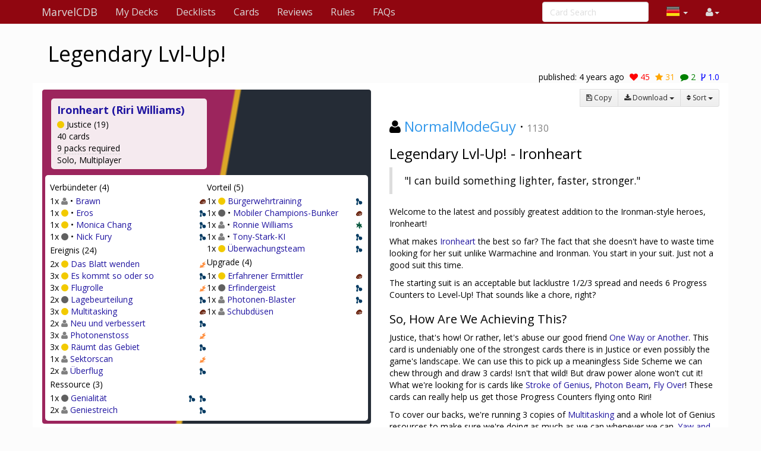

--- FILE ---
content_type: text/html; charset=UTF-8
request_url: https://de.marvelcdb.com/decklist/view/19330/legendary-lvl-up-1.0
body_size: 7034
content:
<!DOCTYPE html>
<html>
  <head>
    <title>Legendary Lvl-Up! &middot; MarvelCDB</title>
    <meta charset="utf-8">
    <meta name="viewport" content="width=device-width, initial-scale=1.0">
    <meta name="mobile-web-app-capable" content="yes">
    <link rel="icon" sizes="192x192" href="/icon-192.png" />
    <link rel="apple-touch-icon" sizes="120x120" href="/icon-120.png" />
                      <link rel="canonical" href="https://marvelcdb.com/decklist/view/19330/legendary-lvl-up-1.0"/>
        
    <link href='https://fonts.googleapis.com/css?family=Amiri:400,400italic,700,700italic|Julius+Sans+One|Open+Sans:400,400italic,700,700italic|Open+Sans+Condensed:300' rel='stylesheet' type='text/css'>
		<link rel="stylesheet" href="https://cdnjs.cloudflare.com/ajax/libs/font-awesome/4.4.0/css/font-awesome.min.css">
    <link rel="stylesheet" href="https://cdnjs.cloudflare.com/ajax/libs/qtip2/2.1.1/jquery.qtip.css">
    <link rel="stylesheet" href="https://cdnjs.cloudflare.com/ajax/libs/bootstrap-markdown/2.9.0/css/bootstrap-markdown.min.css">
        <link rel="stylesheet" href="/css/app.css" />
		<!--[if lt IE 9]>
      <script src="//cdnjs.cloudflare.com/ajax/libs/html5shiv/3.7/html5shiv.js"></script>
      <script src="//cdnjs.cloudflare.com/ajax/libs/respond.js/1.4.2/respond.js"></script>
    <![endif]-->
	  </head>
  <body>
  <div id="wrapper">
      <nav class="navbar navbar-default navbar-static-top" role="navigation">
      <div class="container">
                  <div class="navbar-header">
          <button type="button" class="navbar-toggle" data-toggle="collapse" data-target=".navbar-collapse">
            <span class="icon-bar"></span>
            <span class="icon-bar"></span>
            <span class="icon-bar"></span>
          </button>
          <a class="navbar-brand" href="/">
            <span class="icon icon-link-half-top"></span>
            <span class="icon icon-link-half-bottom"></span>
            MarvelCDB
          </a>
        </div>
        <div class="navbar-collapse collapse">
          <ul class="nav navbar-nav">
            <li><a href="/decks">My Decks</a></li>
            <li><a href="/decklists">Decklists</a></li>
            <li><a href="/search">Cards</a></li>
            <li class="hidden-sm"><a href="/reviews">Reviews</a></li>
            <li class="hidden-sm"><a href="/rules">Rules</a></li>
            <li class="hidden-sm"><a href="/faqs">FAQs</a></li>
          </ul>
          <ul class="nav navbar-nav navbar-right">
            <li class="dropdown hidden-xs hidden-lg">
              <a href="#" class="dropdown-toggle" data-toggle="dropdown" role="button" aria-expanded="false"><span class="fa fa-search"></span></a>
                <div class="dropdown-menu">
                  <form action="/find" target="_blank">
                    <input type="text" placeholder="Card Search" class="form-control" name="q">
                  </form>
              </div>
            </li>

            <!-- locale selection -->

                                                                        <li class="dropdown">
              <a class="dropdown-toggle" data-toggle="dropdown">
                <span class="lang-sm" lang="de"></span>
                <span class="caret">
              </a>
              <ul class="dropdown-menu">
                                  <li>
                    <a href="https://marvelcdb.com/decklist/view/19330/legendary-lvl-up-1.0">
                      <span lang="en" class="lang-sm lang-lbl lang-lbl-full"></span>
                    </a>
                  </li>
                                  <li>
                    <a href="https://es.marvelcdb.com/decklist/view/19330/legendary-lvl-up-1.0">
                      <span lang="es" class="lang-sm lang-lbl lang-lbl-full"></span>
                    </a>
                  </li>
                                  <li>
                    <a href="https://fr.marvelcdb.com/decklist/view/19330/legendary-lvl-up-1.0">
                      <span lang="fr" class="lang-sm lang-lbl lang-lbl-full"></span>
                    </a>
                  </li>
                                  <li>
                    <a href="/decklist/view/19330/legendary-lvl-up-1.0">
                      <span lang="de" class="lang-sm lang-lbl lang-lbl-full"></span>
                    </a>
                  </li>
                                  <li>
                    <a href="https://it.marvelcdb.com/decklist/view/19330/legendary-lvl-up-1.0">
                      <span lang="it" class="lang-sm lang-lbl lang-lbl-full"></span>
                    </a>
                  </li>
                                  <li>
                    <a href="https://ko.marvelcdb.com/decklist/view/19330/legendary-lvl-up-1.0">
                      <span lang="ko" class="lang-sm lang-lbl lang-lbl-full"></span>
                    </a>
                  </li>
                              </ul>
            </li>
                        
            <li id="login">
                <a href="#" class="disabled"><span class="fa fa-user"></span></a>
            </li>


          </ul>
          <form class="navbar-form navbar-right visible-lg-block visible-xs-block external" action="/find" target="_blank">
            <div class="form-group">
              <input type="text" placeholder="Card Search" class="form-control" name="q">
            </div>
          </form>
        </div><!--/.navbar-collapse -->
              </div>
    </nav>

<div class="container">
	<div class="row">
		<div class="col-xs-12">
			<h1 class="decklist-header text-center">
				<span class="icon icon-"></span>
				Legendary Lvl-Up!
			</h1>
		</div>
		<div class="col-xs-12">
			<div class="social">
				<div class="pull-right">
					<span class="hidden-xs">published: </span>
					<time datetime="2022-05-20T17:23:57+00:00">May 20, 2022</time>
					<span class="social-icons">
	<a id="social-icon-like" href="#" class="social-icon-like" data-toggle="tooltip" data-placement="bottom" title="Like">
		<span class="fa fa-heart"></span> <span class="num">45</span>
	</a>
	<a id="social-icon-favorite" href="#" class="social-icon-favorite" data-toggle="tooltip" data-placement="bottom" title="Favorite">
		<span class="fa fa-star"></span> <span class="num">31</span>
	</a>
	<a id="social-icon-comment" href="#comment-form" class="social-icon-comment" data-toggle="tooltip" data-placement="bottom" title="Comment">
		<span class="fa fa-comment"></span> <span class="num">2</span>
	</a>
	<span class="social-icon-version" data-toggle="tooltip" data-placement="bottom" title="Version">
		<span class="fa fa-code-fork"></span> <span class="num">1.0</span>
	</a>
</span>

				</div>

			</div>
		</div>
	</div>
</div>

<div class="main white container">
	<div class="row">
		<div class="col-md-6">
			<div id="deck-content" style="margin-bottom:10px"></div>
			<div class="row">
	<div class="col-sm-6">
		<div id="deck-chart-resource" style="width:100%;height:250px"></div>
	</div>
	<div class="col-sm-6">
		<div id="deck-chart-cost" style="width:100%;height:250px"></div>
	</div>
	<div class="col-sm-6">
		<div id="deck-chart-faction" style="width:100%;height:250px"></div>
	</div>
	<div class="col-sm-6">
		<div id="deck-chart-types" style="width:100%;height:250px"></div>
	</div>
</div>
			<!-- Draw Simulator -->
<div id="table-draw-simulator">
	<h3><span class="fa fa-repeat"></span> Card draw simulator</h3>
	<div class="text-center" title="Click to draw; Shift-click to reset and draw">
		<div class="btn-group">
			<button class="btn btn-default btn-sm" disabled="disabled">Draw:</button>
			<button class="btn btn-default btn-sm" data-command="1">1</button>
			<button class="btn btn-default btn-sm" data-command="2">2</button>
			<button class="btn btn-default btn-sm" data-command="6">6</button>
			<button class="btn btn-default btn-sm" data-command="hero_hand">hero hand</button>
			<button class="btn btn-default btn-sm" data-command="alterego_hand">alterego hand</button>
			<button class="btn btn-default btn-sm" data-command="all">all</button>
		</div>
		<div class="btn-group">
			<button class="btn btn-default btn-sm" data-command="redraw" disabled="disabled">Redraw Selected</button>
			<button class="btn btn-default btn-sm" data-command="reshuffle" disabled="disabled">Reshuffle Selected</button>
			<button class="btn btn-default btn-sm" data-command="clear" disabled="disabled">Reset</button>
		</div>
		<div title="Odds to have at least 1 copy of a desired card, after having drawn that many cards from the deck, depending of the number of copies in the deck (1 - 2 - 3)">
			<span class="small">Odds: 
				<span id="draw-simulator-odds-1">0</span>% &ndash; 
				<span id="draw-simulator-odds-2">0</span>% &ndash; 
				<span id="draw-simulator-odds-3">0</span>% 
				<a href="#oddsModal" id="draw-simulator-more" data-toggle="modal" style="margin:0 10px">more</a>
			</span>
		</div>
	</div>
	<div id="table-draw-simulator-content"></div>
</div>			<table class="table table-condensed" id="table-predecessor">
<thead>
<tr><th colspan="1"><span class="fa fa-backward"></span> Derived from</th></tr>
</thead>
<tbody>
<tr><td>None. Self-made deck here.</td></tr>
</tbody>
</table>
			<table class="table table-condensed" id="table-successor">
<thead>
<tr><th colspan="4"><span class="fa fa-forward"></span> Inspiration for</th></tr>
</thead>
<tbody>
<tr>
	<td class="decklist-name"><a href="/decklist/view/19774/legendary-lvl-up-1.0">Legendary Lvl-Up!</a></td>
	<td><span class="fa fa-heart social-icon-like"></span> 0</td>
	<td><span class="fa fa-star social-icon-favorite"></span> 0</td>
	<td><span class="fa fa-comment social-icon-comment"></span> 0</td>
	<td><span class="fa fa-code-fork social-icon-version"></span> 1.0</td>
</tr>

<tr>
	<td class="decklist-name"><a href="/decklist/view/40923/legendary-lvl-up-1.0">Legendary Lvl-Up!</a></td>
	<td><span class="fa fa-heart social-icon-like"></span> 0</td>
	<td><span class="fa fa-star social-icon-favorite"></span> 0</td>
	<td><span class="fa fa-comment social-icon-comment"></span> 0</td>
	<td><span class="fa fa-code-fork social-icon-version"></span> 1.0</td>
</tr>

<tr>
	<td class="decklist-name"><a href="/decklist/view/54805/ironheart-justice-1.0">Ironheart Justice</a></td>
	<td><span class="fa fa-heart social-icon-like"></span> 0</td>
	<td><span class="fa fa-star social-icon-favorite"></span> 0</td>
	<td><span class="fa fa-comment social-icon-comment"></span> 0</td>
	<td><span class="fa fa-code-fork social-icon-version"></span> 1.0</td>
</tr>

</tbody>
</table>
		</div>
		<div class="col-md-6">
			<div class="row">
				<div class="col-md-12">
					<div class="pull-right btn-group" role="group"><a href="/decklist/edit/19330" title="Edit decklist name / description" id="decklist-edit" class="btn btn-sm btn-default" style="display:none">
	<span class="fa fa-pencil text-primary"></span> Edit
</a>
<a href="#" title="Delete decklist" id="decklist-delete" class="btn btn-sm btn-default" style="display:none">
	<span class="fa fa-trash-o text-danger"></span> Delete
</a>
<a href="/deck/copy/19330" class="btn btn-sm btn-default">
	<span class="fa fa-save"></span> <span class="hidden-xs">Copy</span>
</a>
<div class="btn-group">
	<button type="button" class="btn btn-sm btn-default dropdown-toggle " data-toggle="dropdown">
		<span class="fa fa-download"></span> <span class="hidden-xs">Download</span> <span class="caret"></span>
	</button>
	<ul class="dropdown-menu" role="menu">
		<li><a href="#" id="btn-download-text">Text file</a></li>
		<li><a href="#" id="btn-download-octgn">Octgn file</a></li>
	</ul>
</div>
<div class="btn-group">
	<button type="button" class="btn btn-sm btn-default dropdown-toggle " data-toggle="dropdown">
		<span class="fa fa-sort"></span> <span class="hidden-xs">Sort</span> <span class="caret"></span>
	</button>
	<ul class="dropdown-menu" role="menu" id="menu-sort">
		<li><a href="#" onclick="app.deck.change_sort('default')" id="btn-sort-default">by Type</a></li>
		<li><a href="#" onclick="app.deck.change_sort('name')" id="btn-sort-name">by Name</a></li>
		<li><a href="#" onclick="app.deck.change_sort('number')" id="btn-sort-faction">by Card Number</a></li>
		<li><a href="#" onclick="app.deck.change_sort('cost')" id="btn-sort-faction">by Cost</a></li>
		<li><a href="#" onclick="app.deck.change_sort('set')" id="btn-sort-position">by Set, then Name</a></li>
		<li><a href="#" onclick="app.deck.change_sort('settype')" id="btn-sort-position">by Set, then Type</a></li>
		<li><a href="#" onclick="app.deck.change_sort('setnumber')" id="btn-sort-position">by Set, then Card Number</a></li>
		<li><a href="#" onclick="app.deck.change_sort('faction')" id="btn-sort-faction">by Aspect, then Name</a></li>
		<li><a href="#" onclick="app.deck.change_sort('factiontype')" id="btn-sort-faction">by Aspect, then Type</a></li>
		<li><a href="#" onclick="app.deck.change_sort('factioncost')" id="btn-sort-faction">by Aspect, then Cost</a></li>
		<li><a href="#" onclick="app.deck.change_sort('factionnumber')" id="btn-sort-faction">by Aspect, then Card Number</a></li>
	</ul>
</div>
</div>
				</div>
				<div class="col-md-12">
					<h3 class="username">
	<span class="fa fa-user"></span>
    <a href="/user/profile/11464/NormalModeGuy" class="username fg-leadership">NormalModeGuy</a>
 &middot; <small title="User Reputation">1130</small>

</h3>
<div id="deck-description"><h1>Legendary Lvl-Up! - Ironheart</h1>
<blockquote>
<p>"I can build something lighter, faster, stronger."</p>
</blockquote>
<p>Welcome to the latest and possibly greatest addition to the Ironman-style heroes, Ironheart! </p>
<p>What makes <a href="/card/29001a">Ironheart</a> the best so far? The fact that she doesn't have to waste time looking for her suit unlike Warmachine and Ironman. You start in your suit. Just not a good suit this time. </p>
<p>The starting suit is an acceptable but lacklustre 1/2/3 spread and needs 6 Progress Counters to Level-Up! That sounds like a chore, right? </p>
<h2>So, How Are We Achieving This?</h2>
<p>Justice, that's how! Or rather, let's abuse our good friend <a href="/card/22015">One Way or Another</a>. This card is undeniably one of the strongest cards there is in Justice or even possibly the game's landscape. We can use this to pick up a meaningless Side Scheme we can chew through and draw 3 cards! Isn't that wild! But draw power alone won't cut it! What we're looking for is cards like <a href="/card/29009">Stroke of Genius</a>, <a href="/card/29006">Photon Beam</a>, <a href="/card/29005">Fly Over</a>! These cards can really help us get those Progress Counters flying onto Riri! </p>
<p>To cover our backs, we're running 3 copies of <a href="/card/15013">Multitasking</a> and a whole lot of Genius resources to make sure we're doing as much as we can whenever we can.
<a href="/card/28026">Yaw and Roll</a> is a fantastic new card that does absolutely nothing for us whilst we're in our Lvl1 Suit. But that's okay because level 2-3 we're always Aerial-Trait so it works out over time. We have 3 defence in the first suit, just roll with the punches! Progress requires risks!  We have 2 copies of <a href="/card/12033">Assess the Situation</a> because it is a Genius resource and can help us when we need it. It's not great at 1 but at 2 it's there when we need it in early levels. </p>
<p>Ideally, try to mulligan for your <a href="/card/22015">One Way or Another</a> and other cards that stack progress and you'll be Levelling-Up  like a true legend!</p></div>
				</div>
				<div class="col-md-12">
					<table class="table">
<thead>
<tr><th><span class="fa fa-comment"></span> 2 comments</th></tr>
</thead>
<tbody>
<tr><td id="comment-6066">
    <div class="small comment-toggler" style="display:none">
        <a href="#div-comment-6066" data-toggle="collapse" class="text-muted pull-right" style="margin-left:.5em"><span class="fa fa-eye"></span></a>
    </div>
    <div class="collapse in" id="div-comment-6066">
    	<h4 class="comment-header">
    		<span class="comment-date pull-right" title="Fri, 20 May 2022 23:35:33 +0000">May 20, 2022</span>
        	<span class="comment-author"><a href="/user/profile/19710/Dansome" class="username fg-leadership">Dansome</a>
 &middot; <small title="User Reputation">18</small>
</span>
    	</h4>
        <div class="comment-text"><p>I like your deck.   Would you consider adding Moon Girl?</p></div>
    </div>
</td></tr>
<tr><td id="comment-6068">
    <div class="small comment-toggler" style="display:none">
        <a href="#div-comment-6068" data-toggle="collapse" class="text-muted pull-right" style="margin-left:.5em"><span class="fa fa-eye"></span></a>
    </div>
    <div class="collapse in" id="div-comment-6068">
    	<h4 class="comment-header">
    		<span class="comment-date pull-right" title="Sat, 21 May 2022 01:01:15 +0000">May 21, 2022</span>
        	<span class="comment-author"><a href="/user/profile/11464/NormalModeGuy" class="username fg-leadership">NormalModeGuy</a>
 &middot; <small title="User Reputation">1130</small>
</span>
    	</h4>
        <div class="comment-text"><p>Thank you.  :) As for Moon Girl, she can certainly be added!  I'd swap Eros for her. Moon Girl can work great towards helping the deck achieve what it needs. The main way that this deck is built is low-cost high rewards.</p></div>
    </div>
</td></tr>
</tbody>
</table>
<a id="comment-form"></a>
				</div>
			</div>
		</div>
	</div>
</div>
<!-- Modal -->
<div class="modal fade" id="exportModal" tabindex="-1" role="dialog" aria-labelledby="exportModalLabel" aria-hidden="true">
	<div class="modal-dialog">
		<div class="modal-content">
			<div class="modal-header">
				<button type="button" class="close" data-dismiss="modal" aria-hidden="true">&times;</button>
				<h3 class="modal-title" id="exportModalLabel">Export decklist</h3>
			</div>
		    <div class="modal-body">
				<div class="row">
					<div class="col-md-12">
						<div class="form-group">
							<textarea class="form-control" id="export-deck" rows="20"></textarea>
						</div>
					</div><!-- /#modal-info -->
				</div><!-- /.row -->
			</div><!-- /.modal-body -->
		</div><!-- /.modal-content -->
	</div><!-- /.modal-dialog -->
</div><!-- /.modal -->
<!-- Modal -->
<!-- DeleteModal -->
<div class="modal fade" id="deleteModal" tabindex="-1" role="dialog" aria-labelledby="deleteModalLabel" aria-hidden="true">
	<div class="modal-dialog">
		<div class="modal-content">
			<div class="modal-header">
				<button type="button" class="close" data-dismiss="modal" aria-hidden="true">&times;</button>
				<h3 class="modal-title" id="deleteModalLabel">Delete decklist</h3>
			</div>
			<div class="modal-body">
				<div class="row">
					<div class="col-md-12">
						<form action="/decklist/delete/19330" method="POST" enctype="application/x-www-form-urlencoded" id="delete-decklistform">
							<input type="hidden" name="decklist_id" id="delete-decklist-id" value="19330">
							<p>Are you sure you want to delete this decklist?</p>
							<div class="pull-right">
								<button type="submit" id="btn-delete-submit" class="btn btn-danger">Yes, delete</button>
								<button type="button" class="btn btn-default" onclick="$('#deleteModal').modal('hide')">Cancel</button>
							</div>
						</form>
					</div><!-- /#modal-info -->
				</div><!-- /.row -->
			</div><!-- /.modal-body -->
		</div><!-- /.modal-content -->
	</div><!-- /.modal-dialog -->
</div><!-- /.modal -->
<!-- Modal -->
<!-- Modal -->
<div class="modal" id="oddsModal" tabindex="-1" role="dialog" aria-labelledby="oddsModalLabel" aria-hidden="true">
    <div class="modal-dialog">
        <div class="modal-content">
            <div class="modal-header">
                <button type="button" class="close" data-dismiss="modal" aria-hidden="true">&times;</button>
                <h3 class="modal-title" id="oddsModalLabel">Odds Calculator</h3>
            </div>
            <div class="modal-body">
                <div class="row">
                    <div class="col-sm-12">
						<form class="form-horizontal" role="form">
						    <div class="form-group">
						        <label for="odds-calculator-N" class="col-xs-7 control-label">Number of cards in deck</label>
						        <div class="col-xs-2">
						            <input type="number" class="form-control" id="odds-calculator-N" value="0">
								</div>
							</div>
							<div class="form-group">
								<label for="odds-calculator-K" class="col-xs-7 control-label">Number of <em>desired</em> cards in deck</label>
								<div class="col-xs-2">
									<input type="number" class="form-control" id="odds-calculator-K" value="0">
								</div>
							</div>
							<div class="form-group">
								<label for="odds-calculator-n" class="col-xs-7 control-label">Number of cards drawn</label>
								<div class="col-xs-2">
									<input type="number" class="form-control" id="odds-calculator-n" value="0">
								</div>
							</div>
							<div class="form-group">
								<label for="odds-calculator-k" class="col-xs-7 control-label">Number of <em>desired</em> cards in draw (at least)</label>
								<div class="col-xs-2">
									<input type="number" class="form-control" id="odds-calculator-k" value="0">
								</div>
							</div>
							<div class="form-group">
								<label class="col-xs-7 control-label">Probability of such an outcome</label>
								<div class="col-xs-2">
									 <p class="form-control-static"><span id="odds-calculator-p"></span>%</p>
								</div>
							</div>
						</form>
					</div>
				</div>
			</div>
		</div>
	</div>
</div>
<!-- Modal -->
<!-- Modal -->
<div class="modal fade" id="compareModal" tabindex="-1" role="dialog" aria-labelledby="compareModalLabel" aria-hidden="true">
	<div class="modal-dialog">
		<div class="modal-content">
			<div class="modal-header">
				<button type="button" class="close" data-dismiss="modal" aria-hidden="true">&times;</button>
				<h3 class="modal-title" id="compareModalLabel">Compare with another decklist</h3>
			</div>
			<div class="modal-body">
				<div class="row">
					<div class="col-md-12">
						<input type="hidden" name="decklist1_id" id="compare-decklist-id" value="19330">
						<div class="form-group">
							<label for="decklist2_url">Link or ID of the other decklist</label>
							<input type="text" class="form-control" name="decklist2_url" id="decklist2_url" maxlength="250" placeholder="Copy the URL link of a decklist">
						</div>
						<div class="pull-right">
							<button type="submit" id="btn-compare-submit" class="btn btn-success">Go</button>
							<button type="button" class="btn btn-default" onclick="$('#compareModal').modal('hide')">Cancel</button>
						</div>
					</div><!-- /#modal-info -->
				</div><!-- /.row -->
			</div><!-- /.modal-body -->
		</div><!-- /.modal-content -->
	</div><!-- /.modal-dialog -->
</div><!-- /.modal -->
<!-- Modal -->
    <div id="push"></div>
  </div>
  <footer class="hidden-print">
    <div class="container">

<div class="row">
    <div class="col-xs-12">

    <ul class="list-inline">
    <li><a href="/about">About</a></li>
    <li><a href="/api/">API</a></li>
    </ul>

    <p>
    Based on ThronesDB by Alsciende. Modified by Zzorba and Kam.
    Contact:
    <a href="https://reddit.com/user/kamalisk/" title="Reddit"><span class="fa fa-reddit"></span></a>
    </p>
    <p>
    Please post bug reports and feature requests on <a href="https://github.com/zzorba/marvelsdb">GitHub</a>
    </p>
    <p>
    I set up a <a href="https://www.patreon.com/kamalisk">Patreon</a> for those who want to help support the site.
    </p>
    <p>
    The information presented on this site about Marvel Champions: The Card Game, both literal and graphical, is copyrighted by Fantasy Flight Games.
    This website is not produced, endorsed, supported, or affiliated with Fantasy Flight Games.
    </p>

    </div>
</div>

    </div>
    </footer>
    <!--  card modal -->
<div class="modal" id="cardModal" tabindex="-1" role="dialog" aria-labelledby="cardModalLabel" aria-hidden="true">
    <div class="modal-dialog">
        <div class="modal-content">
            <div class="modal-header">
                <button type="button" class="close" data-dismiss="modal" aria-hidden="true">&times;</button>
                <h3 class="modal-title card-name">Modal title</h3>
                <div class="row modal-deck-options">
                    <div class="col-sm-7 text-center modal-deck-qty">
                        Deck Quantity: <div class="btn-group modal-qty" data-toggle="buttons"></div>
                    </div>
                    <div class="col-sm-5 text-center modal-deck-ignore">
                        Ignore Limit: <div class="btn-group modal-ignore" data-toggle="buttons"></div>
                    </div>
                </div>
            </div>
            <div class="modal-body">
                <div class="row">
                    <div class="col-sm-6 modal-image hidden-xs"></div>
                    <div class="col-sm-6 modal-info card-content"></div>
                </div>
            </div>
            <div class="modal-footer">
                <a role="button" href="#" class="btn btn-default card-modal-link">Go to card page</a>
                <button type="button" class="btn btn-primary" data-dismiss="modal">Close</button>
            </div>
        </div>
    </div>
</div>
<!--  /cardModal -->

    <script src="/bundles/fosjsrouting/js/router.js"></script>
    <script src="/js/routing?callback=fos.Router.setData"></script>

    <script src="https://cdnjs.cloudflare.com/ajax/libs/jquery/2.1.4/jquery.min.js"></script>
    <script src="https://cdnjs.cloudflare.com/ajax/libs/underscore.js/1.8.3/underscore-min.js"></script>
    <script src="https://cdnjs.cloudflare.com/ajax/libs/qtip2/2.1.1/jquery.qtip.js"></script>
    <script src="https://cdnjs.cloudflare.com/ajax/libs/typeahead.js/0.10.4/typeahead.jquery.min.js"></script>
    <script src="https://cdnjs.cloudflare.com/ajax/libs/marked/0.3.5/marked.min.js"></script>
    <script src="https://cdnjs.cloudflare.com/ajax/libs/jquery.textcomplete/0.2.2/jquery.textcomplete.min.js"></script>
    <script src="https://cdnjs.cloudflare.com/ajax/libs/moment.js/2.10.6/moment.min.js"></script>
    <script src="https://cdnjs.cloudflare.com/ajax/libs/highcharts/8.1.2/highcharts.js"></script>
    <script src="https://cdnjs.cloudflare.com/ajax/libs/highcharts/8.1.2/modules/drilldown.js"></script>
    <script src="https://cdnjs.cloudflare.com/ajax/libs/bootstrap-markdown/2.9.0/js/bootstrap-markdown.min.js"></script>
    <script type="text/javascript">
    var app = {};
    moment.locale('de');
    $(function() {
            	});
    </script>

			<script async src="https://pagead2.googlesyndication.com/pagead/js/adsbygoogle.js"></script>
		<script>
(function(i,s,o,g,r,a,m){i['GoogleAnalyticsObject']=r;i[r]=i[r]||function(){
(i[r].q=i[r].q||[]).push(arguments)},i[r].l=1*new Date();a=s.createElement(o),
m=s.getElementsByTagName(o)[0];a.async=1;a.src=g;m.parentNode.insertBefore(a,m)
})(window,document,'script','//www.google-analytics.com/analytics.js','ga');

ga('create', 'UA-83182253-2', 'auto');
ga('send', 'pageview');
</script>
	
		<script src="/js/app.js"></script>
	
			<script src="/js/b0ee8f9.js"></script>
		<script type="text/javascript">
	var Commenters = ["Dansome","NormalModeGuy"];
	app.deck.init({"id":19330,"name":"Legendary Lvl-Up!","date_creation":"2022-05-20T17:23:57+00:00","date_update":"2025-08-17T08:35:47+00:00","description_md":"# Legendary Lvl-Up! - Ironheart\r\n\r\n> \"I can build something lighter, faster, stronger.\"\r\n\r\nWelcome to the latest and possibly greatest addition to the Ironman-style heroes, Ironheart! \r\n\r\nWhat makes [Ironheart](\/card\/29001a) the best so far? The fact that she doesn't have to waste time looking for her suit unlike Warmachine and Ironman. You start in your suit. Just not a good suit this time. \r\n\r\nThe starting suit is an acceptable but lacklustre 1\/2\/3 spread and needs 6 Progress Counters to Level-Up! That sounds like a chore, right? \r\n\r\n## So, How Are We Achieving This? \r\n\r\nJustice, that's how! Or rather, let's abuse our good friend [One Way or Another](\/card\/22015). This card is undeniably one of the strongest cards there is in Justice or even possibly the game's landscape. We can use this to pick up a meaningless Side Scheme we can chew through and draw 3 cards! Isn't that wild! But draw power alone won't cut it! What we're looking for is cards like [Stroke of Genius](\/card\/29009), [Photon Beam](\/card\/29006), [Fly Over](\/card\/29005)! These cards can really help us get those Progress Counters flying onto Riri! \r\n\r\nTo cover our backs, we're running 3 copies of [Multitasking](\/card\/15013) and a whole lot of Genius resources to make sure we're doing as much as we can whenever we can. \r\n[Yaw and Roll](\/card\/28026) is a fantastic new card that does absolutely nothing for us whilst we're in our Lvl1 Suit. But that's okay because level 2-3 we're always Aerial-Trait so it works out over time. We have 3 defence in the first suit, just roll with the punches! Progress requires risks!  We have 2 copies of [Assess the Situation](\/card\/12033) because it is a Genius resource and can help us when we need it. It's not great at 1 but at 2 it's there when we need it in early levels. \r\n\r\nIdeally, try to mulligan for your [One Way or Another](\/card\/22015) and other cards that stack progress and you'll be Levelling-Up  like a true legend!","user_id":11464,"hero_code":"29001a","hero_name":"Ironheart","slots":{"01064":1,"01084":1,"01089":1,"04047":1,"04049":3,"12033":2,"15013":3,"15015":2,"22011":1,"22015":3,"23033":1,"27040":1,"28020":1,"28026":3,"29004":1,"29005":2,"29006":3,"29007":2,"29008":1,"29009":2,"29010":1,"29011":1,"29012":1,"29013":1,"29027":1},"ignoreDeckLimitSlots":null,"version":"1.0","meta":"{\"aspect\":\"justice\"}","tags":"solo, multiplayer"});
	app.user.params.decklist_id = 19330;
	app.deck_upgrades && app.deck_upgrades.init([]);
	</script>
    </body>
</html>


--- FILE ---
content_type: application/javascript
request_url: https://de.marvelcdb.com/js/b0ee8f9.js
body_size: 4328
content:
(function ui_decklist(ui, $) {

	/**
	 * sets up event handlers ; dataloaded not fired yet
	 * @memberOf ui
	 */
	ui.setup_event_handlers = function setup_event_handlers() {

		$('#decklist-delete').on('click', ui.delete_form);
		$('.social .social-icon-like').on('click', ui.send_like);
		$('.social .social-icon-favorite').on('click', ui.send_favorite);
		$('#btn-group-decklist button[id],a[id]').on('click', ui.do_action_decklist);
		$('#btn-compare').on('click', ui.compare_form);
		$('#btn-compare-submit').on('click', ui.compare_submit);

	}

	ui.delete_form = function delete_form() {
		$('#deleteModal').modal('show');
	}

	ui.do_action_decklist = function do_action_decklist(event) {
		var action_id = $(this).attr('id');
		if (!action_id) {
			return;
		}
		switch (action_id) {
		case 'btn-download-text':
			location.href = Routing.generate('decklist_export_text', {decklist_id:app.deck.get_id()});
			break;
		case 'btn-download-octgn':
			location.href = Routing.generate('decklist_export_octgn', {decklist_id:app.deck.get_id()});
			break;
		case 'btn-export-bbcode':
			export_bbcode();
			break;
		case 'btn-export-markdown':
			export_markdown();
			break;
		case 'btn-export-plaintext':
			export_plaintext();
			break;
		}
	}

	ui.send_like = function send_like(event) {
		event.preventDefault();
		var that = $(this);
		if($(that).hasClass('processing')) return;
		$(that).addClass('processing');
		$.post(Routing.generate('decklist_like'), {
			id : app.deck.get_id()
		}, function(data, textStatus, jqXHR) {
			$(that).find('.num').text(data);
			$(that).removeClass('processing');
		});
	}

	ui.send_favorite = function send_favorite(event) {
		event.preventDefault();
		var that = $(this);
		if($(that).hasClass('processing')) return;
		$(that).addClass('processing');
		$.post(Routing.generate('decklist_favorite'), {
			id : app.deck.get_id()
		}, function(data, textStatus, jqXHR) {
			that.find('.num').text(data);
			var title = that.data('original-tooltip');
			that.data('original-tooltip',
					title == "Add to favorites" ? "Remove from favorites"
							: "Add to favorites");
			that.attr('title', that.data('original-tooltip'));
			$(that).removeClass('processing');
		});
		ui.send_like.call($('.social .social-icon-like'), event);
	}

	ui.setup_comment_form = function setup_comment_form() {

		var form = $('<form method="POST" action="'+Routing.generate('decklist_comment')+'"><input type="hidden" name="id" value="'+app.deck.get_id()+'"><div class="form-group">'
				+ '<textarea id="comment-form-text" class="form-control" rows="4" name="comment" placeholder="Enter your comment in Markdown format. Type # to enter a card name. Type $ to enter a symbol. Type ^ to enter a rules reference. Type @ to enter a user name."></textarea>'
				+ '</div><div class="well text-muted" id="comment-form-preview"><small>Preview. Look <a href="http://daringfireball.net/projects/markdown/dingus">here</a> for a Markdown syntax reference.</small></div>'
				+ '<button type="submit" class="btn btn-success">Submit comment</button></form>').insertAfter('#comment-form');

		var already_submitted = false;
		form.on('submit', function (event) {
			event.preventDefault();
			var data = $(this).serialize();
			if(already_submitted) return;
			already_submitted = true;
			$.ajax(Routing.generate('decklist_comment'), {
				data: data,
				type: 'POST',
				success: function(data, textStatus, jqXHR) {
					form.replaceWith('<div class="alert alert-success" role="alert">Your comment has been posted. It will appear on the site in a few minutes.</div>');
				},
				error: function(jqXHR, textStatus, errorThrown) {
					console.log('['+moment().format('YYYY-MM-DD HH:mm:ss')+'] Error on '+this.url, textStatus, errorThrown);
					form.replaceWith('<div class="alert alert-danger" role="alert">An error occured while posting your comment ('+jqXHR.statusText+'). Reload the page and try again.</div>');
				}
			});
		});

		$('.social .social-icon-comment').on('click', function() {
			$('#comment-form-text').trigger('focus');
		});

		app.markdown.setup('#comment-form-text', '#comment-form-preview');
		app.textcomplete.setup('#comment-form-text', {
			cards: true,
			icons: true,
			users: Commenters
		});

	}

	ui.setup_social_icons = function setup_social_icons() {

		if(!app.user.data || app.user.data.is_author || app.user.data.is_liked) {
			var element = $('.social .social-icon-like');
			element.replaceWith($('<span class="social-icon-like"></span').html(element.html()));
		}

		if(!app.user.data) {
			var element = $('.social .social-icon-favorite');
			element.replaceWith($('<span class="social-icon-favorite"></span').html(element.html()));
		} else if(app.user.data.is_favorite) {
			var element = $('.social .social-icon-favorite');
			element.attr('title', "Remove from favorites");
		} else {
			var element = $('.social .social-icon-favorite');
			element.attr('title', "Add to favorites");
		}

		if(!app.user.data) {
			var element = $('.social .social-icon-comment');
			element.replaceWith($('<span class="social-icon-comment"></span').html(element.html()));
		}

	}

	ui.add_author_actions = function add_author_actions() {
		if(app.user.data && app.user.data.is_author) {
			$('#decklist-edit').show();
			if(app.user.data.can_delete) {
				$('#decklist-delete').show();
			} else {
				$('#decklist-delete').remove();
			}
		} else {
			$('#decklist-edit').remove();
			$('#decklist-delete').remove();
		}
	}

	ui.setup_comment_hide = function setup_comment_hide() {
		if(app.user.data && app.user.data.is_author) {
			$('.comment-hide-button').remove();
			$('<a href="#" class="comment-hide-button"><span class="text-danger fa fa-times" style="margin-left:.5em"></span></a>').appendTo('.collapse.in > .comment-date').on('click', function (event) {
				if(confirm('Do you really want to hide this comment for everybody?')) {
					ui.hide_comment($(this).closest('td'));
				}
				return false;
			});
			$('<a href="#" class="comment-hide-button"><span class="text-success fa fa-check" style="margin-left:.5em"></span></a>').appendTo('.collapse:not(.in) > .comment-date').on('click', function (event) {
				if(confirm('Do you really want to unhide this comment?')) {
					ui.unhide_comment($(this).closest('td'));
				}
				return false;
			});
		}
	}

	ui.hide_comment = function hide_comment(element) {
		var id = element.attr('id').replace(/comment-/, '');
		$.ajax(Routing.generate('decklist_comment_hide', { comment_id: id, hidden: 1 }), {
			type: 'POST',
			dataType: 'json',
			success: function(data, textStatus, jqXHR) {
				if(data === true) {
					$(element).find('.collapse').collapse('hide');
					$(element).find('.comment-toggler').show().prepend('The comment will be hidden for everyone in a few minutes.');
					setTimeout(ui.setup_comment_hide, 1000);
				} else {
					alert(data);
				}
			},
			error: function(jqXHR, textStatus, errorThrown) {
				console.log('['+moment().format('YYYY-MM-DD HH:mm:ss')+'] Error on '+this.url, textStatus, errorThrown);
				alert('An error occured while hiding this comment ('+jqXHR.statusText+'). Reload the page and try again.');
			}
		});
	}

	ui.unhide_comment = function unhide_comment(element) {
		var id = element.attr('id').replace(/comment-/, '');
		$.ajax(Routing.generate('decklist_comment_hide', { comment_id: id, hidden: 0 }), {
			type: 'POST',
			dataType: 'json',
			success: function(data, textStatus, jqXHR) {
				if(data === true) {
					$(element).find('.collapse').collapse('show');
					$(element).find('.comment-toggler').hide();
					setTimeout(setup_comment_hide, 1000);
				} else {
					alert(data);
				}
			},
			error: function(jqXHR, textStatus, errorThrown) {
				console.log('['+moment().format('YYYY-MM-DD HH:mm:ss')+'] Error on '+this.url, textStatus, errorThrown);
				alert('An error occured while unhiding this comment ('+jqXHR.statusText+'). Reload the page and try again.');
			}
		});
	}

	/**
	 * @memberOf ui
	 */
	ui.refresh_deck = function refresh_deck() {
		app.deck.display('#deck-content');
		app.deck_charts && app.deck_charts.setup();
	}

	/**
	 * called when the DOM is loaded
	 * @memberOf ui
	 */
	ui.on_dom_loaded = function on_dom_loaded() {
		ui.setup_event_handlers();
		app.draw_simulator && app.draw_simulator.on_dom_loaded();
	};

	/**
	 * called when the app data is loaded
	 * @memberOf ui
	 */
	ui.on_data_loaded = function on_data_loaded() {
	};

	/**
	 * called when both the DOM and the data app have finished loading
	 * @memberOf ui
	 */
	ui.on_all_loaded = function on_all_loaded() {
		ui.refresh_deck();
		app.draw_simulator && app.draw_simulator.reset();
		app.deck_upgrades.setup();
		app.user.loaded.done(function () {
			ui.setup_comment_form();
			ui.add_author_actions();
			ui.setup_comment_hide();
		}).fail(function () {
			$('<p>You must be logged in to post comments.</p>').insertAfter('#comment-form');
		}).always(function () {
			ui.setup_social_icons();
		});
	};

})(app.ui, jQuery);

(function app_deck_upgrades(deck_upgrades, $) {

var tbody,
	upgrades = [],
	xp_spent = 0,
	edit_mode = false


/**
 * @memberOf deck_upgrades
 */
deck_upgrades.display = function display() {
	
	// no upgrades
	if (upgrades.length <= 0){		
		return;
	}
	
	// put relevent data into deck object based on current deck 
	var current_deck = {};
	current_deck.content = app.deck.get_content();
	current_deck.exile_string = app.deck.get_exile_string();
	
	var last_deck = current_deck;
	$("#upgrade_changes").empty();
	var counter = upgrades.length;
	$("#upgrade_changes").append('<h4 class="deck-section>History</h4>');
	_.each(upgrades, function (deck) {		
		//console.log(last_deck, deck.content);
		var result = app.diff.compute_simple([last_deck.content, deck.content]);
		if(!result) return;
		
		var diff = result[0];
		var cards_removed = [];
		var cards_added = [];
		var cards_exiled = {};
		var cost = 0;
		_.each(diff[1], function (qty, code) {
			var card = app.data.cards.findById(code);
			if(!card) return;
			var card_change = {
				"qty": qty,
				"code": code,
				"card": card
			};
			cards_removed.push(card_change);
		});
		
		_.each(diff[0], function (qty, code) {
			var card = app.data.cards.findById(code);
			if(!card) return;
			var card_change = {
				"qty": qty,
				"code": code,
				"card": card
			};
			cards_added.push(card_change);
		});
				
		// find arcane research
		var arcane_research = app.data.cards.findById("04109");
		var spell_upgrade_discounts = 0;
		if (arcane_research && arcane_research.indeck) {
			spell_upgrade_discounts += arcane_research.indeck;
		}

		// find adaptable
		var adaptable = app.data.cards.findById("02110");
		var free_0_cards = 0;
		var removed_0_cards = 0;
		if (adaptable && adaptable.indeck){
			free_0_cards += 2 * adaptable.indeck;
		}

		if (last_deck.exile_string){
			free_0_cards += last_deck.exile_string.split(",").length;
			removed_0_cards = last_deck.exile_string.split(",").length;
			_.each(last_deck.exile_string.split(","), function (code, id) {
				if (cards_exiled[code]){
					cards_exiled[code] = 2;
				} else {
					cards_exiled[code] = 1;
				}
			});
		}
		
		// first check for same named cards
		_.each(cards_added, function (addition) {
			_.each(cards_removed, function (removal) {
				if (addition.qty > 0 && removal.qty > 0 && addition.card.xp >= 0 && addition.card.real_name == removal.card.real_name && addition.card.xp > removal.card.xp){
					addition.qty = addition.qty - removal.qty;
					if (spell_upgrade_discounts > 0 && removal.card.traits && removal.card.traits.indexOf('Spell.') !== -1 && addition.card.traits && addition.card.traits.indexOf('Spell.') !== -1) {
						// It's a spell card, and we have arcane research discounts remaining.
						var upgradeCost = ((addition.card.xp - removal.card.xp) * removal.qty)
						while (spell_upgrade_discounts > 0 && upgradeCost > 0) {
							upgradeCost--;
							spell_upgrade_discounts--;
						}
						cost = cost + upgradeCost;
					} else {
						cost = cost + ((addition.card.xp - removal.card.xp) * removal.qty);
					}
					removal.qty = Math.abs(addition.qty);
				}
				if (removal.card.xp === 0){
					removed_0_cards += removal.qty;
				}
			});
		});
		
		//console.log(last_deck, free_0_cards, removed_0_cards);
		// then pay for all changes
		_.each(cards_added, function (addition) {
			if (addition.card.xp >= 0){
				//console.log("CARD", 		addition);
				if (addition.card.xp === 0 && removed_0_cards > 0 && free_0_cards > 0){
					free_0_cards -= addition.qty;
					removed_0_cards -= addition.qty;
					if (removed_0_cards < 0 || free_0_cards < 0){
						addition.qty = 1;
					} else {
						addition.qty = 0;
					}
				}
				
				cost = cost + (Math.max(addition.card.xp * (addition.card.exceptional ? 2: 1), 1) * addition.qty);
				addition.qty = 0;
			}
		});
		
		var add_list = [];
		var remove_list = [];
		var exile_list = [];
		// run through the changes and show them
		_.each(diff[0], function (qty, code) {
			var card = app.data.cards.findById(code);
			if(!card) return;
			add_list.push('+'+qty+' '+'<a href="'+card.url+'" class="card card-tip fg-'+card.faction_code+'" data-toggle="modal" data-remote="false" data-target="#cardModal" data-code="'+card.code+'">'+card.name+'</a>'+app.format.xp(card.xp)+'</a>');
			//add_list.push('+'+qty+' '+'<a href="'+Routing.generate('cards_zoom',{card_code:code})+'" class="card-tip" data-code="'+code+'">'+card.name+''+(card.xp >= 0 ? ' ('+card.xp+')' : '')+'</a>');
		});
		_.each(diff[1], function (qty, code) {
			var card = app.data.cards.findById(code);
			if(!card) return;
			if (cards_exiled[code]){
				qty = qty - cards_exiled[code];
				if (qty <= 0){
					return;
				}
			}
			remove_list.push('&minus;'+qty+' '+'<a href="'+card.url+'" class="card card-tip fg-'+card.faction_code+'" data-toggle="modal" data-remote="false" data-target="#cardModal" data-code="'+card.code+'">'+card.name+'</a>'+(app.format.xp(card.xp))+'</a>');
			//remove_list.push('&minus;'+qty+' '+'<a href="'+Routing.generate('cards_zoom',{card_code:code})+'" class="card-tip" data-code="'+code+'">'+card.name+'</a>');
		});
		_.each(cards_exiled, function (qty, code) {
			var card = app.data.cards.findById(code);
			if(!card) return;
			exile_list.push('&minus;'+qty+' '+'<a href="'+card.url+'" class="card card-tip fg-'+card.faction_code+'" data-toggle="modal" data-remote="false" data-target="#cardModal" data-code="'+card.code+'">'+card.name+'</a>'+(app.format.xp(card.xp))+'</a>');
			//remove_list.push('&minus;'+qty+' '+'<a href="'+Routing.generate('cards_zoom',{card_code:code})+'" class="card-tip" data-code="'+code+'">'+card.name+'</a>');
		});
		
		if (cost){
			app.deck.set_xp_spent(cost)
		}
		
		var div = $('<div class="deck-upgrade-changes">');
		if (edit_mode){
			div.append('<h4 class="deck-section">Progress</h4>');
			
			div.append('<div>Available experience: '+app.deck.get_xp()+' <span class="fa fa-plus-circle"></span><span class="fa fa-minus-circle"></span></div>');
			div.append('<div>Spent experience: '+cost+'</div>');
			if (app.deck.get_previous_deck() && $('#save_form').length <= 0){
				div.append('<div><a href="'+Routing.generate('deck_view', {deck_id:app.deck.get_previous_deck()})+'">View Previous Deck</a></div>');
			}
			if (app.deck.get_next_deck()){
				div.append('<div><a href="'+Routing.generate('deck_view', {deck_id:app.deck.get_next_deck()})+'">View Next Deck</a></div>');
			}
		}

		if (deck.xp_adjustment){
			div.append('<h5>Scenario '+counter+' complete: '+deck.xp+' xp spent. '+deck.xp_left+' xp remaining ('+deck.xp_adjustment+')</h5>');
		} else {
			div.append('<h5>Scenario '+counter+' complete: '+deck.xp+' xp spent. '+deck.xp_left+' xp remaining</h5>');
		}
		
		if (add_list.length <= 0 && remove_list.length <= 0){
			div.append('<div class="deck-content">No Changes</div>');
		}else {
			div.append('<div class="deck-content"><div class="row"><div class="col-sm-6 col-print-6">'+add_list.join('<br>')+'</div><div class="col-sm-6 col-print-6">'+remove_list.join('<br>')+'</div></div></div>');	
		}
		
		if (exile_list.length > 0){
			div.append('<b>Exiled Cards</b>');
			div.append('<div class="deck-content"><div class="row"><div class="col-sm-6 col-print-6">'+exile_list.join('<br>')+'</div></div></div>');	
		}
		div.append('<hr>');
		
		$("#upgrade_changes").append(div);
		last_deck = deck;
		counter--;
	});
	
	

}

deck_upgrades.init = function init(data) 
{
	// console.log("ch ch changes", app.deck.get_content());
	upgrades = data;
}

/**
 * @memberOf deck_history
 * @param container
 */
deck_upgrades.setup = function setup_upgrades() 
{
	deck_upgrades.display();
}

})(app.deck_upgrades = {}, jQuery);
